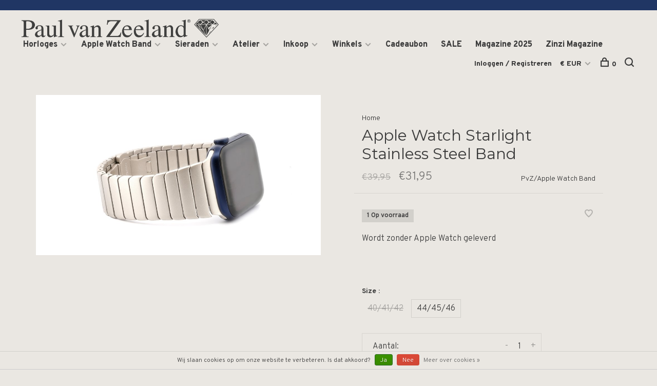

--- FILE ---
content_type: text/html;charset=utf-8
request_url: https://www.paulvanzeelandjuweliers.nl/apple-watch-starlight-ss-band.html
body_size: 9358
content:
<!DOCTYPE html>
<html lang="nl">
  <head>
    
        
    <meta charset="utf-8"/>
<!-- [START] 'blocks/head.rain' -->
<!--

  (c) 2008-2026 Lightspeed Netherlands B.V.
  http://www.lightspeedhq.com
  Generated: 30-01-2026 @ 16:42:17

-->
<link rel="canonical" href="https://www.paulvanzeelandjuweliers.nl/apple-watch-starlight-ss-band.html"/>
<link rel="alternate" href="https://www.paulvanzeelandjuweliers.nl/index.rss" type="application/rss+xml" title="Nieuwe producten"/>
<link href="https://cdn.webshopapp.com/assets/cookielaw.css?2025-02-20" rel="stylesheet" type="text/css"/>
<meta name="robots" content="noodp,noydir"/>
<meta name="google-site-verification" content="V1GQNBUA1ZyNnsaErP1P_e-EG6FfBjqeb2nsyekB478"/>
<meta property="og:url" content="https://www.paulvanzeelandjuweliers.nl/apple-watch-starlight-ss-band.html?source=facebook"/>
<meta property="og:site_name" content="Paul van Zeeland Juweliers "/>
<meta property="og:title" content="Apple Watch Starlight SS Band"/>
<meta property="og:description" content="Wordt zonder Apple Watch geleverd"/>
<meta property="og:image" content="https://cdn.webshopapp.com/shops/259747/files/425429844/pvz-apple-watch-band-apple-watch-starlight-stainle.jpg"/>
<!--[if lt IE 9]>
<script src="https://cdn.webshopapp.com/assets/html5shiv.js?2025-02-20"></script>
<![endif]-->
<!-- [END] 'blocks/head.rain' -->
        
        
        
          <meta property="product:brand" content="PvZ/Apple Watch Band">      <meta property="product:availability" content="in stock">      <meta property="product:condition" content="new">
      <meta property="product:price:amount" content="31.95">
      <meta property="product:price:currency" content="EUR">
      <meta property="product:retailer_item_id" content="AW-SL-SS-42/44/45">        <title>Apple Watch Starlight SS Band - Paul van Zeeland Juweliers </title>
    <meta name="description" content="Wordt zonder Apple Watch geleverd" />
    <meta name="keywords" content="PvZ/Apple, Watch, Band, Apple, Watch, Starlight, Stainless, Steel, Band, Paul van Zeeland, Juwelier, Horloge, Apple Watch banden, Seiko, Tissot, Pulsar, Hamilton, Fashion, Buddha to Buddha, Swing Jewels, Apple Watch bandjes" />
    <meta http-equiv="X-UA-Compatible" content="ie=edge">
    <meta name="viewport" content="width=device-width, initial-scale=1.0">
    <meta name="apple-mobile-web-app-capable" content="yes">
    <meta name="apple-mobile-web-app-status-bar-style" content="black">
    <meta name="viewport" content="width=device-width, initial-scale=1, maximum-scale=1, user-scalable=0"/>

    <link rel="shortcut icon" href="https://cdn.webshopapp.com/shops/259747/themes/171449/assets/favicon.ico?20250923124253" type="image/x-icon" />
    <link href='//fonts.googleapis.com/css?family=Overpass:400,400i,300,500,600,700,700i,800,900' rel='stylesheet' type='text/css'>
        	<link href='//fonts.googleapis.com/css?family=Montserrat:400,400i,300,500,600,700,700i,800,900' rel='stylesheet' type='text/css'>
        <link rel="stylesheet" href="https://cdn.webshopapp.com/assets/gui-2-0.css?2025-02-20" />
    <link rel="stylesheet" href="https://cdn.webshopapp.com/assets/gui-responsive-2-0.css?2025-02-20" /> 
    <link rel="stylesheet" href="https://cdn.webshopapp.com/shops/259747/themes/171449/assets/style.css?20251222150652">
    <link rel="stylesheet" href="https://cdn.webshopapp.com/shops/259747/themes/171449/assets/settings.css?20251222150652" />
    
    <script src="//ajax.googleapis.com/ajax/libs/jquery/3.0.0/jquery.min.js"></script>
    <script>
      	if( !window.jQuery ) document.write('<script src="https://cdn.webshopapp.com/shops/259747/themes/171449/assets/jquery-3.0.0.min.js?20251222150652"><\/script>');
    </script>
    <script src="//cdn.jsdelivr.net/npm/js-cookie@2/src/js.cookie.min.js"></script>
    
    <script src="https://cdn.webshopapp.com/assets/gui.js?2025-02-20"></script>
    <script src="https://cdn.webshopapp.com/assets/gui-responsive-2-0.js?2025-02-20"></script>
    <script src="https://cdn.webshopapp.com/shops/259747/themes/171449/assets/scripts-min.js?20251222150652"></script>
    
        
        
        
  </head>
  <body>
    
        
    <div class="page-content">
      
                                      	      	              	      	      	            
      <script>
      var product_image_size = '880x660x1',
          product_image_thumb = '176x132x1',
          product_in_stock_label = 'Op voorraad',
          product_backorder_label = 'In backorder',
      		product_out_of_stock_label = 'Niet op voorraad',
          product_multiple_variant_label = 'View all product options',
          show_variant_picker = 1,
          display_variant_picker_on = 'all',
          show_newsletter_promo_popup = 0,
          newsletter_promo_delay = '25000',
          newsletter_promo_hide_until = '30',
      		currency_format = '€',
          number_format = '0,0.00',
      		shop_url = 'https://www.paulvanzeelandjuweliers.nl/',
          shop_id = '259747',
        	readmore = 'Lees meer',
          search_url = "https://www.paulvanzeelandjuweliers.nl/search/",
          search_empty = 'Geen producten gevonden',
                    view_all_results = 'Bekijk alle resultaten';
    	</script>
			
      
	<div class="top-bar"><span class="arrows-1_minimal-down"></span></div>

<div class="mobile-nav-overlay"></div>

<header class="site-header site-header-md mega-menu-header has-mobile-logo">
  
    
  <a href="https://www.paulvanzeelandjuweliers.nl/" class="logo logo-md ">
          <img src="https://cdn.webshopapp.com/shops/259747/themes/171449/assets/logo.png?20250923124253" alt="Paul van Zeeland Juweliers " class="logo-image">
      <img src="https://cdn.webshopapp.com/shops/259747/themes/171449/assets/logo-white.png?20250923124253" alt="Paul van Zeeland Juweliers " class="logo-image logo-image-white">
              <img src="https://cdn.webshopapp.com/shops/259747/themes/171449/assets/logo-mobile.png?20250923124253" alt="Paul van Zeeland Juweliers " class="logo-image-mobile">
      </a>

  <nav class="main-nav nav-style">
    <ul>
      
                  	
      	                
      <li class="menu-item-category-13189533 has-child">
          <a href="https://www.paulvanzeelandjuweliers.nl/horloges/">Horloges</a>
          <button class="mobile-menu-subopen"><span class="nc-icon-mini arrows-3_small-down"></span></button>                    <ul class="">
                          <li class="subsubitem has-child">
                <a class="underline-hover" href="https://www.paulvanzeelandjuweliers.nl/horloges/exclusieve-horloges/">Exclusieve horloges</a>
                <button class="mobile-menu-subopen"><span class="nc-icon-mini arrows-3_small-down"></span></button>                                <ul class="">
                                      <li class="subsubitem">
                      <a class="underline-hover" href="https://www.paulvanzeelandjuweliers.nl/horloges/exclusieve-horloges/breitling/" title="Breitling">Breitling</a>
                    </li>
                                      <li class="subsubitem">
                      <a class="underline-hover" href="https://www.paulvanzeelandjuweliers.nl/horloges/exclusieve-horloges/cartier/" title="Cartier">Cartier</a>
                    </li>
                                      <li class="subsubitem">
                      <a class="underline-hover" href="https://www.paulvanzeelandjuweliers.nl/horloges/exclusieve-horloges/frank-muller/" title="Frank Muller">Frank Muller</a>
                    </li>
                                      <li class="subsubitem">
                      <a class="underline-hover" href="https://www.paulvanzeelandjuweliers.nl/horloges/exclusieve-horloges/muehle-glashuette/" title="Mühle Glashütte">Mühle Glashütte</a>
                    </li>
                                      <li class="subsubitem">
                      <a class="underline-hover" href="https://www.paulvanzeelandjuweliers.nl/horloges/exclusieve-horloges/omega/" title="Omega">Omega</a>
                    </li>
                                      <li class="subsubitem">
                      <a class="underline-hover" href="https://www.paulvanzeelandjuweliers.nl/horloges/exclusieve-horloges/panerai/" title="Panerai">Panerai</a>
                    </li>
                                      <li class="subsubitem">
                      <a class="underline-hover" href="https://www.paulvanzeelandjuweliers.nl/horloges/exclusieve-horloges/rolex/" title="Rolex">Rolex</a>
                    </li>
                                      <li class="subsubitem">
                      <a class="underline-hover" href="https://www.paulvanzeelandjuweliers.nl/horloges/exclusieve-horloges/audemars-piguet/" title="Audemars Piguet ">Audemars Piguet </a>
                    </li>
                                  </ul>
                              </li>
                          <li class="subsubitem has-child">
                <a class="underline-hover" href="https://www.paulvanzeelandjuweliers.nl/horloges/seiko/">Seiko</a>
                <button class="mobile-menu-subopen"><span class="nc-icon-mini arrows-3_small-down"></span></button>                                <ul class="">
                                      <li class="subsubitem">
                      <a class="underline-hover" href="https://www.paulvanzeelandjuweliers.nl/horloges/seiko/5-sports/" title="5 Sports">5 Sports</a>
                    </li>
                                      <li class="subsubitem">
                      <a class="underline-hover" href="https://www.paulvanzeelandjuweliers.nl/horloges/seiko/astron/" title="Astron">Astron</a>
                    </li>
                                      <li class="subsubitem">
                      <a class="underline-hover" href="https://www.paulvanzeelandjuweliers.nl/horloges/seiko/presage/" title="Presage">Presage</a>
                    </li>
                                      <li class="subsubitem">
                      <a class="underline-hover" href="https://www.paulvanzeelandjuweliers.nl/horloges/seiko/prospex/" title="Prospex">Prospex</a>
                    </li>
                                  </ul>
                              </li>
                          <li class="subsubitem has-child">
                <a class="underline-hover" href="https://www.paulvanzeelandjuweliers.nl/horloges/maurice-lacroix/">Maurice Lacroix</a>
                <button class="mobile-menu-subopen"><span class="nc-icon-mini arrows-3_small-down"></span></button>                                <ul class="">
                                      <li class="subsubitem">
                      <a class="underline-hover" href="https://www.paulvanzeelandjuweliers.nl/horloges/maurice-lacroix/1975/" title="1975">1975</a>
                    </li>
                                      <li class="subsubitem">
                      <a class="underline-hover" href="https://www.paulvanzeelandjuweliers.nl/horloges/maurice-lacroix/aikon/" title="Aikon">Aikon</a>
                    </li>
                                      <li class="subsubitem">
                      <a class="underline-hover" href="https://www.paulvanzeelandjuweliers.nl/horloges/maurice-lacroix/fiaba/" title="Fiaba">Fiaba</a>
                    </li>
                                      <li class="subsubitem">
                      <a class="underline-hover" href="https://www.paulvanzeelandjuweliers.nl/horloges/maurice-lacroix/pontos/" title="Pontos">Pontos</a>
                    </li>
                                  </ul>
                              </li>
                          <li class="subsubitem has-child">
                <a class="underline-hover" href="https://www.paulvanzeelandjuweliers.nl/horloges/tissot/">Tissot</a>
                <button class="mobile-menu-subopen"><span class="nc-icon-mini arrows-3_small-down"></span></button>                                <ul class="">
                                      <li class="subsubitem">
                      <a class="underline-hover" href="https://www.paulvanzeelandjuweliers.nl/horloges/tissot/ballade/" title="Ballade">Ballade</a>
                    </li>
                                      <li class="subsubitem">
                      <a class="underline-hover" href="https://www.paulvanzeelandjuweliers.nl/horloges/tissot/chemin-des-tourelles/" title="Chemin des Tourelles">Chemin des Tourelles</a>
                    </li>
                                      <li class="subsubitem">
                      <a class="underline-hover" href="https://www.paulvanzeelandjuweliers.nl/horloges/tissot/everytime/" title="Everytime">Everytime</a>
                    </li>
                                      <li class="subsubitem">
                      <a class="underline-hover" href="https://www.paulvanzeelandjuweliers.nl/horloges/tissot/gentleman/" title="Gentleman">Gentleman</a>
                    </li>
                                      <li class="subsubitem">
                      <a class="underline-hover" href="https://www.paulvanzeelandjuweliers.nl/horloges/tissot/le-locle/" title="Le Locle">Le Locle</a>
                    </li>
                                      <li class="subsubitem">
                      <a class="underline-hover" href="https://www.paulvanzeelandjuweliers.nl/horloges/tissot/lovely/" title="Lovely ">Lovely </a>
                    </li>
                                      <li class="subsubitem">
                      <a class="underline-hover" href="https://www.paulvanzeelandjuweliers.nl/horloges/tissot/seastar/" title="Seastar">Seastar</a>
                    </li>
                                      <li class="subsubitem">
                      <a class="underline-hover" href="https://www.paulvanzeelandjuweliers.nl/horloges/tissot/pr-100/" title="PR 100">PR 100</a>
                    </li>
                                      <li class="subsubitem">
                      <a class="underline-hover" href="https://www.paulvanzeelandjuweliers.nl/horloges/tissot/pr516/" title="PR516">PR516</a>
                    </li>
                                      <li class="subsubitem">
                      <a class="underline-hover" href="https://www.paulvanzeelandjuweliers.nl/horloges/tissot/prx/" title="PRX">PRX</a>
                    </li>
                                      <li class="subsubitem">
                      <a class="underline-hover" href="https://www.paulvanzeelandjuweliers.nl/horloges/tissot/chrono-xl/" title="Chrono XL">Chrono XL</a>
                    </li>
                                  </ul>
                              </li>
                          <li class="subsubitem has-child">
                <a class="underline-hover" href="https://www.paulvanzeelandjuweliers.nl/horloges/hamilton/">Hamilton</a>
                <button class="mobile-menu-subopen"><span class="nc-icon-mini arrows-3_small-down"></span></button>                                <ul class="">
                                      <li class="subsubitem">
                      <a class="underline-hover" href="https://www.paulvanzeelandjuweliers.nl/horloges/hamilton/jazzmaster/" title="Jazzmaster">Jazzmaster</a>
                    </li>
                                      <li class="subsubitem">
                      <a class="underline-hover" href="https://www.paulvanzeelandjuweliers.nl/horloges/hamilton/khaki-aviation/" title="Khaki Aviation">Khaki Aviation</a>
                    </li>
                                      <li class="subsubitem">
                      <a class="underline-hover" href="https://www.paulvanzeelandjuweliers.nl/horloges/hamilton/khaki-field/" title="Khaki Field">Khaki Field</a>
                    </li>
                                      <li class="subsubitem">
                      <a class="underline-hover" href="https://www.paulvanzeelandjuweliers.nl/horloges/hamilton/khaki-navy/" title="Khaki Navy">Khaki Navy</a>
                    </li>
                                  </ul>
                              </li>
                          <li class="subsubitem has-child">
                <a class="underline-hover" href="https://www.paulvanzeelandjuweliers.nl/horloges/raymond-weil/">Raymond Weil</a>
                <button class="mobile-menu-subopen"><span class="nc-icon-mini arrows-3_small-down"></span></button>                                <ul class="">
                                      <li class="subsubitem">
                      <a class="underline-hover" href="https://www.paulvanzeelandjuweliers.nl/horloges/raymond-weil/freelancer/" title="Freelancer">Freelancer</a>
                    </li>
                                  </ul>
                              </li>
                          <li class="subsubitem has-child">
                <a class="underline-hover" href="https://www.paulvanzeelandjuweliers.nl/horloges/junghans/">Junghans</a>
                <button class="mobile-menu-subopen"><span class="nc-icon-mini arrows-3_small-down"></span></button>                                <ul class="">
                                      <li class="subsubitem">
                      <a class="underline-hover" href="https://www.paulvanzeelandjuweliers.nl/horloges/junghans/max-bill/" title="Max Bill">Max Bill</a>
                    </li>
                                      <li class="subsubitem">
                      <a class="underline-hover" href="https://www.paulvanzeelandjuweliers.nl/horloges/junghans/meister/" title="Meister">Meister</a>
                    </li>
                                      <li class="subsubitem">
                      <a class="underline-hover" href="https://www.paulvanzeelandjuweliers.nl/horloges/junghans/pilot/" title="Pilot">Pilot</a>
                    </li>
                                  </ul>
                              </li>
                          <li class="subsubitem">
                <a class="underline-hover" href="https://www.paulvanzeelandjuweliers.nl/horloges/hugo-boss/">Hugo Boss</a>
                                              </li>
                          <li class="subsubitem has-child">
                <a class="underline-hover" href="https://www.paulvanzeelandjuweliers.nl/horloges/accessoires/">Accessoires</a>
                <button class="mobile-menu-subopen"><span class="nc-icon-mini arrows-3_small-down"></span></button>                                <ul class="">
                                      <li class="subsubitem">
                      <a class="underline-hover" href="https://www.paulvanzeelandjuweliers.nl/horloges/accessoires/watch-winder/" title="Watch Winder">Watch Winder</a>
                    </li>
                                  </ul>
                              </li>
                      </ul>
                  </li>
         
                
      <li class="menu-item-category-11048576 has-child">
          <a href="https://www.paulvanzeelandjuweliers.nl/apple-watch-band/">Apple Watch Band</a>
          <button class="mobile-menu-subopen"><span class="nc-icon-mini arrows-3_small-down"></span></button>                    <ul class="">
                          <li class="subsubitem has-child">
                <a class="underline-hover" href="https://www.paulvanzeelandjuweliers.nl/apple-watch-band/model/">Model</a>
                <button class="mobile-menu-subopen"><span class="nc-icon-mini arrows-3_small-down"></span></button>                                <ul class="">
                                      <li class="subsubitem">
                      <a class="underline-hover" href="https://www.paulvanzeelandjuweliers.nl/apple-watch-band/model/serie-1-6/" title="Serie 1-6">Serie 1-6</a>
                    </li>
                                      <li class="subsubitem">
                      <a class="underline-hover" href="https://www.paulvanzeelandjuweliers.nl/apple-watch-band/model/serie-7-8/" title="Serie 7-8">Serie 7-8</a>
                    </li>
                                      <li class="subsubitem">
                      <a class="underline-hover" href="https://www.paulvanzeelandjuweliers.nl/apple-watch-band/model/serie-9/" title="Serie 9">Serie 9</a>
                    </li>
                                      <li class="subsubitem">
                      <a class="underline-hover" href="https://www.paulvanzeelandjuweliers.nl/apple-watch-band/model/serie-10-11/" title="Serie 10/11">Serie 10/11</a>
                    </li>
                                      <li class="subsubitem">
                      <a class="underline-hover" href="https://www.paulvanzeelandjuweliers.nl/apple-watch-band/model/ultra/" title="Ultra">Ultra</a>
                    </li>
                                  </ul>
                              </li>
                          <li class="subsubitem has-child">
                <a class="underline-hover" href="https://www.paulvanzeelandjuweliers.nl/apple-watch-band/uitvoering/">Uitvoering</a>
                <button class="mobile-menu-subopen"><span class="nc-icon-mini arrows-3_small-down"></span></button>                                <ul class="">
                                      <li class="subsubitem">
                      <a class="underline-hover" href="https://www.paulvanzeelandjuweliers.nl/apple-watch-band/uitvoering/40-41-42-mm/" title=" 40 / 41 / 42 MM"> 40 / 41 / 42 MM</a>
                    </li>
                                      <li class="subsubitem">
                      <a class="underline-hover" href="https://www.paulvanzeelandjuweliers.nl/apple-watch-band/uitvoering/44-45-46-mm/" title="44 / 45 / 46 MM">44 / 45 / 46 MM</a>
                    </li>
                                      <li class="subsubitem">
                      <a class="underline-hover" href="https://www.paulvanzeelandjuweliers.nl/apple-watch-band/uitvoering/49mm/" title="49MM">49MM</a>
                    </li>
                                  </ul>
                              </li>
                          <li class="subsubitem has-child">
                <a class="underline-hover" href="https://www.paulvanzeelandjuweliers.nl/apple-watch-band/materiaal-type-band/">Materiaal/Type Band</a>
                <button class="mobile-menu-subopen"><span class="nc-icon-mini arrows-3_small-down"></span></button>                                <ul class="">
                                      <li class="subsubitem">
                      <a class="underline-hover" href="https://www.paulvanzeelandjuweliers.nl/apple-watch-band/materiaal-type-band/leer/" title="Leer">Leer</a>
                    </li>
                                      <li class="subsubitem">
                      <a class="underline-hover" href="https://www.paulvanzeelandjuweliers.nl/apple-watch-band/materiaal-type-band/staal/" title="Staal">Staal</a>
                    </li>
                                      <li class="subsubitem">
                      <a class="underline-hover" href="https://www.paulvanzeelandjuweliers.nl/apple-watch-band/materiaal-type-band/rubber/" title="Rubber">Rubber</a>
                    </li>
                                      <li class="subsubitem">
                      <a class="underline-hover" href="https://www.paulvanzeelandjuweliers.nl/apple-watch-band/materiaal-type-band/titanium/" title="Titanium">Titanium</a>
                    </li>
                                      <li class="subsubitem">
                      <a class="underline-hover" href="https://www.paulvanzeelandjuweliers.nl/apple-watch-band/materiaal-type-band/ap-style/" title="AP Style">AP Style</a>
                    </li>
                                  </ul>
                              </li>
                      </ul>
                  </li>
         
                
      <li class="menu-item-category-9916847 has-child">
          <a href="https://www.paulvanzeelandjuweliers.nl/sieraden/">Sieraden</a>
          <button class="mobile-menu-subopen"><span class="nc-icon-mini arrows-3_small-down"></span></button>                    <ul class="">
                          <li class="subsubitem has-child">
                <a class="underline-hover" href="https://www.paulvanzeelandjuweliers.nl/sieraden/merken/">Merken</a>
                <button class="mobile-menu-subopen"><span class="nc-icon-mini arrows-3_small-down"></span></button>                                <ul class="">
                                      <li class="subsubitem">
                      <a class="underline-hover" href="https://www.paulvanzeelandjuweliers.nl/sieraden/merken/buddha-to-buddha/" title="Buddha to Buddha">Buddha to Buddha</a>
                    </li>
                                      <li class="subsubitem">
                      <a class="underline-hover" href="https://www.paulvanzeelandjuweliers.nl/sieraden/merken/jackie/" title="Jackie">Jackie</a>
                    </li>
                                      <li class="subsubitem">
                      <a class="underline-hover" href="https://www.paulvanzeelandjuweliers.nl/sieraden/merken/sif-jakobs/" title="Sif Jakobs">Sif Jakobs</a>
                    </li>
                                      <li class="subsubitem">
                      <a class="underline-hover" href="https://www.paulvanzeelandjuweliers.nl/sieraden/merken/swing-jewels/" title="Swing Jewels">Swing Jewels</a>
                    </li>
                                      <li class="subsubitem">
                      <a class="underline-hover" href="https://www.paulvanzeelandjuweliers.nl/sieraden/merken/peroni-parise/" title="Peroni &amp; Parise">Peroni &amp; Parise</a>
                    </li>
                                      <li class="subsubitem">
                      <a class="underline-hover" href="https://www.paulvanzeelandjuweliers.nl/sieraden/merken/glow/" title="Glow">Glow</a>
                    </li>
                                  </ul>
                              </li>
                          <li class="subsubitem has-child">
                <a class="underline-hover" href="https://www.paulvanzeelandjuweliers.nl/sieraden/sieraden/">Sieraden</a>
                <button class="mobile-menu-subopen"><span class="nc-icon-mini arrows-3_small-down"></span></button>                                <ul class="">
                                      <li class="subsubitem">
                      <a class="underline-hover" href="https://www.paulvanzeelandjuweliers.nl/sieraden/sieraden/armband/" title="Armband">Armband</a>
                    </li>
                                      <li class="subsubitem">
                      <a class="underline-hover" href="https://www.paulvanzeelandjuweliers.nl/sieraden/sieraden/collier/" title="Collier">Collier</a>
                    </li>
                                      <li class="subsubitem">
                      <a class="underline-hover" href="https://www.paulvanzeelandjuweliers.nl/sieraden/sieraden/hanger/" title="Hanger">Hanger</a>
                    </li>
                                      <li class="subsubitem">
                      <a class="underline-hover" href="https://www.paulvanzeelandjuweliers.nl/sieraden/sieraden/ring/" title="Ring">Ring</a>
                    </li>
                                      <li class="subsubitem">
                      <a class="underline-hover" href="https://www.paulvanzeelandjuweliers.nl/sieraden/sieraden/oorbellen/" title="Oorbellen">Oorbellen</a>
                    </li>
                                  </ul>
                              </li>
                          <li class="subsubitem">
                <a class="underline-hover" href="https://www.paulvanzeelandjuweliers.nl/sieraden/ontwerp/">Ontwerp</a>
                                              </li>
                          <li class="subsubitem">
                <a class="underline-hover" href="https://www.paulvanzeelandjuweliers.nl/sieraden/goud-zilver-diamant/">Goud, Zilver &amp; Diamant</a>
                                              </li>
                          <li class="subsubitem">
                <a class="underline-hover" href="https://www.paulvanzeelandjuweliers.nl/sieraden/trouw-verlovingsringen/">Trouw- &amp; verlovingsringen</a>
                                              </li>
                          <li class="subsubitem">
                <a class="underline-hover" href="https://www.paulvanzeelandjuweliers.nl/sieraden/collectie-2025/">Collectie 2025</a>
                                              </li>
                          <li class="subsubitem">
                <a class="underline-hover" href="https://www.paulvanzeelandjuweliers.nl/sieraden/magazine-kasius-25-26/">Magazine Kasius 25/26</a>
                                              </li>
                      </ul>
                  </li>
         
                
      <li class="menu-item-category-9916941 has-child">
          <a href="https://www.paulvanzeelandjuweliers.nl/atelier/">Atelier</a>
          <button class="mobile-menu-subopen"><span class="nc-icon-mini arrows-3_small-down"></span></button>                    <ul class="">
                          <li class="subsubitem has-child">
                <a class="underline-hover" href="https://www.paulvanzeelandjuweliers.nl/atelier/horloges/">Horloges</a>
                <button class="mobile-menu-subopen"><span class="nc-icon-mini arrows-3_small-down"></span></button>                                <ul class="">
                                      <li class="subsubitem">
                      <a class="underline-hover" href="https://www.paulvanzeelandjuweliers.nl/atelier/horloges/reparaties/" title="Reparaties">Reparaties</a>
                    </li>
                                      <li class="subsubitem">
                      <a class="underline-hover" href="https://www.paulvanzeelandjuweliers.nl/atelier/horloges/batterij-waterdicht/" title="Batterij &amp; Waterdicht">Batterij &amp; Waterdicht</a>
                    </li>
                                      <li class="subsubitem">
                      <a class="underline-hover" href="https://www.paulvanzeelandjuweliers.nl/atelier/horloges/polijsten/" title="Polijsten">Polijsten</a>
                    </li>
                                      <li class="subsubitem">
                      <a class="underline-hover" href="https://www.paulvanzeelandjuweliers.nl/atelier/horloges/onderdelen/" title="Onderdelen">Onderdelen</a>
                    </li>
                                  </ul>
                              </li>
                          <li class="subsubitem has-child">
                <a class="underline-hover" href="https://www.paulvanzeelandjuweliers.nl/atelier/sieraden/">Sieraden</a>
                <button class="mobile-menu-subopen"><span class="nc-icon-mini arrows-3_small-down"></span></button>                                <ul class="">
                                      <li class="subsubitem">
                      <a class="underline-hover" href="https://www.paulvanzeelandjuweliers.nl/atelier/sieraden/reparaties/" title="Reparaties">Reparaties</a>
                    </li>
                                      <li class="subsubitem">
                      <a class="underline-hover" href="https://www.paulvanzeelandjuweliers.nl/atelier/sieraden/ontwerp/" title="Ontwerp">Ontwerp</a>
                    </li>
                                  </ul>
                              </li>
                          <li class="subsubitem has-child">
                <a class="underline-hover" href="https://www.paulvanzeelandjuweliers.nl/atelier/overig/">Overig</a>
                <button class="mobile-menu-subopen"><span class="nc-icon-mini arrows-3_small-down"></span></button>                                <ul class="">
                                      <li class="subsubitem">
                      <a class="underline-hover" href="https://www.paulvanzeelandjuweliers.nl/atelier/overig/taxaties/" title="Taxaties">Taxaties</a>
                    </li>
                                  </ul>
                              </li>
                          <li class="subsubitem">
                <a class="underline-hover" href="https://www.paulvanzeelandjuweliers.nl/atelier/veelgestelde-vragen/">Veelgestelde vragen</a>
                                              </li>
                      </ul>
                  </li>
         
                      
                          
      	      	        <li class="has-child locations-menu-item ">
          <a href="/inkoop/inkoop/">Inkoop</a>
          <button class="mobile-menu-subopen"><span class="nc-icon-mini arrows-3_small-down"></span></button>
          <ul class="">
            <li>
              <div class="row">
                                	                		                		<div class="col-md-3">
                                            	<a href="/inkoop/inkoop/exclusieve-horloges" title="" class="header-cta-block">
                                            <img data-src="https://cdn.webshopapp.com/shops/259747/themes/171449/v/2720886/assets/header-cta-5.png?20250923115159" alt="" class="lazy">
                      <div>
                        <div class="location-title"></div>
                        <div class="location-subtitle">Horloge in consignatie  of inruilen?</div>
                      </div>
											                      	</a>
                                                
                    </div>
                	                                	                		                		<div class="col-md-3">
                                            	<a href="/inkoop/inkoop/goud-zilver" title="" class="header-cta-block">
                                            <img data-src="https://cdn.webshopapp.com/shops/259747/themes/171449/v/2723257/assets/header-cta-6.png?20250923123930" alt="" class="lazy">
                      <div>
                        <div class="location-title"></div>
                        <div class="location-subtitle">Sieraden omsmelten of inruilen?</div>
                      </div>
											                      	</a>
                                                
                    </div>
                	                                	                                	                                
              </div>
            </li>
          </ul>
        </li>
      	                                            	
      	      	        <li class="has-child locations-menu-item ">
          <a href="/service/">Winkels</a>
          <button class="mobile-menu-subopen"><span class="nc-icon-mini arrows-3_small-down"></span></button>
          <ul class="">
            <li>
              <div class="row">
                                	                		                		<div class="col-md-3">
                                            	<a href="/service/#Nijmegen" title="Burchtstraat 5" class="header-cta-block">
                                            <img data-src="https://cdn.webshopapp.com/shops/259747/themes/171449/v/1646854/assets/header-cta-1.png?20230213122527" alt="Burchtstraat 5" class="lazy">
                      <div>
                        <div class="location-title">Burchtstraat 5</div>
                        <div class="location-subtitle">6511 RA, Nijmegen, NL</div>
                      </div>
											                      	</a>
                                                
                    </div>
                	                                	                		                		<div class="col-md-3">
                                            	<a href="/service/#Velp" title="Arnhemsestraatweg 35" class="header-cta-block">
                                            <img data-src="https://cdn.webshopapp.com/shops/259747/themes/171449/v/98801/assets/header-cta-2.png?20200831160622" alt="Arnhemsestraatweg 35" class="lazy">
                      <div>
                        <div class="location-title">Arnhemsestraatweg 35</div>
                        <div class="location-subtitle">6881 ND, Velp, NL</div>
                      </div>
											                      	</a>
                                                
                    </div>
                	                                	                                	                		                		<div class="col-md-3">
                                            	<a href="/atelier/horloges/" title="Arnhemsestraatweg 35" class="header-cta-block">
                                            <img data-src="https://cdn.webshopapp.com/shops/259747/themes/171449/assets/header-cta-4.png?20250923124253" alt="Arnhemsestraatweg 35" class="lazy">
                      <div>
                        <div class="location-title">Arnhemsestraatweg 35</div>
                        <div class="location-subtitle">6881 ND, Velp, NL</div>
                      </div>
											                      	</a>
                                                
                    </div>
                	                                
              </div>
            </li>
          </ul>
        </li>
      	      
                                          
      	        <li class="">
          <a href="https://www.paulvanzeelandjuweliers.nl/buy-gift-card/" title="Cadeaubon">
            Cadeaubon
          </a>
        </li>
                <li class="">
          <a href="https://www.paulvanzeelandjuweliers.nl/sale/" title="SALE">
            SALE
          </a>
        </li>
                <li class="">
          <a href="https://www.paulvanzeelandjuweliers.nl/magazine-2025/" title="Magazine 2025">
            Magazine 2025
          </a>
        </li>
                <li class="">
          <a href="https://www.paulvanzeelandjuweliers.nl/zinzi-magazine/" title="Zinzi Magazine">
            Zinzi Magazine
          </a>
        </li>
              
                                          
      
      <li class="menu-item-mobile-only m-t-30">
                <a href="#" title="Account" data-featherlight="#loginModal">Login / Register</a>
              </li>
      
            <li class="menu-item-mobile-only menu-item-mobile-inline has-child all-caps">
        <a href="#" title="Valuta">
          € EUR
        </a>
        <ul>
                    <li><a href="https://www.paulvanzeelandjuweliers.nl/session/currency/eur/">€ EUR</a></li>
                    <li><a href="https://www.paulvanzeelandjuweliers.nl/session/currency/gbp/">£ GBP</a></li>
                    <li><a href="https://www.paulvanzeelandjuweliers.nl/session/currency/usd/">$ USD</a></li>
                    <li><a href="https://www.paulvanzeelandjuweliers.nl/session/currency/aud/">$ AUD</a></li>
                  </ul>
      </li>
            
              
      
    </ul>
  </nav>

  <nav class="secondary-nav nav-style">
     <div class="search-header secondary-style">
      <form action="https://www.paulvanzeelandjuweliers.nl/search/" method="get" id="searchForm" class="ajax-enabled">
        <input type="text" name="q" autocomplete="off" value="" placeholder="Zoek naar artikel">
        <a href="#" class="search-close">Sluiten</a>
        <div class="search-results"></div>
      </form>
    </div>
    
    <ul>
      <li class="menu-item-desktop-only menu-item-account">
                <a href="#" title="Account" data-featherlight="#loginModal">Inloggen / Registreren</a>
              </li>
      
            <li class="menu-item-desktop-only has-child all-caps">
        <a href="#" title="Valuta">
          € EUR
        </a>
        <ul>
                    <li><a href="https://www.paulvanzeelandjuweliers.nl/session/currency/eur/">€ EUR</a></li>
                    <li><a href="https://www.paulvanzeelandjuweliers.nl/session/currency/gbp/">£ GBP</a></li>
                    <li><a href="https://www.paulvanzeelandjuweliers.nl/session/currency/usd/">$ USD</a></li>
                    <li><a href="https://www.paulvanzeelandjuweliers.nl/session/currency/aud/">$ AUD</a></li>
                  </ul>
      </li>
            
              
      
            
            
      <li>
        <a href="#" title="Winkelwagen" class="cart-trigger"><span class="nc-icon-mini shopping_bag-20"></span>0</a>
      </li>

      <li class="search-trigger-item">
        <a href="#" title="Zoeken" class="search-trigger"><span class="nc-icon-mini ui-1_zoom"></span></a>
      </li>
    </ul>

   
    
    <a class="burger">
      <span></span>
    </a>
    
  </nav>
</header>      <div itemscope itemtype="http://schema.org/BreadcrumbList">
	<div itemprop="itemListElement" itemscope itemtype="http://schema.org/ListItem">
    <a itemprop="item" href="https://www.paulvanzeelandjuweliers.nl/"><span itemprop="name" content="Home"></span></a>
    <meta itemprop="position" content="1" />
  </div>
    	<div itemprop="itemListElement" itemscope itemtype="http://schema.org/ListItem">
      <a itemprop="item" href="https://www.paulvanzeelandjuweliers.nl/apple-watch-starlight-ss-band.html"><span itemprop="name" content="Apple Watch Starlight Stainless Steel Band"></span></a>
      <meta itemprop="position" content="2" />
    </div>
  </div>

<div itemscope itemtype="https://schema.org/Product">
  <meta itemprop="name" content="PvZ/Apple Watch Band Apple Watch Starlight Stainless Steel Band">
  <meta itemprop="brand" content="PvZ/Apple Watch Band" />  <meta itemprop="description" content="Wordt zonder Apple Watch geleverd" />  <meta itemprop="image" content="https://cdn.webshopapp.com/shops/259747/files/425429844/300x250x2/pvz-apple-watch-band-apple-watch-starlight-stainle.jpg" />  
      <meta itemprop="sku" content="AW-SL-SS-42/44/45" />  <div itemprop="offers" itemscope itemtype="https://schema.org/Offer">
    <meta itemprop="priceCurrency" content="EUR">
    <meta itemprop="price" content="31.95" />
    <meta itemprop="itemCondition" itemtype="https://schema.org/OfferItemCondition" content="https://schema.org/NewCondition"/>
   	    <meta itemprop="availability" content="https://schema.org/InStock"/>
    <meta itemprop="inventoryLevel" content="1" />
        <meta itemprop="url" content="https://www.paulvanzeelandjuweliers.nl/apple-watch-starlight-ss-band.html" />  </div>
    </div>
      <div class="cart-sidebar-container">
  <div class="cart-sidebar">
    <button class="cart-sidebar-close" aria-label="Close">✕</button>
    <div class="cart-sidebar-title">
      <h5>Winkelwagen</h5>
      <p><span class="item-qty"></span> artikelen</p>
    </div>
    
    <div class="cart-sidebar-body">
        
      <div class="no-cart-products">Geen producten gevonden...</div>
      
    </div>
    
      </div>
</div>      <!-- Login Modal -->
<div class="modal-lighbox login-modal" id="loginModal">
  <div class="row">
    <div class="col-sm-6 m-b-30 login-row p-r-30 sm-p-r-15">
      <h4>Inloggen</h4>
      <p>Als je al een account hebt, meld je dan hier aan.</p>
      <form action="https://www.paulvanzeelandjuweliers.nl/account/loginPost/?return=https%3A%2F%2Fwww.paulvanzeelandjuweliers.nl%2Fapple-watch-starlight-ss-band.html" method="post" class="secondary-style">
        <input type="hidden" name="key" value="0f16fec91be62baadd0a7d761ef42fe5" />
        <div class="form-row">
          <input type="text" name="email" autocomplete="on" placeholder="E-mailadres" class="required" />
        </div>
        <div class="form-row">
          <input type="password" name="password" autocomplete="on" placeholder="Wachtwoord" class="required" />
        </div>
        <div class="">
          <a class="button button-arrow button-solid button-block popup-validation m-b-15" href="javascript:;" title="Inloggen">Inloggen</a>
                  </div>
      </form>
    </div>
    <div class="col-sm-6 m-b-30 p-l-30 sm-p-l-15">
      <h4>Registreren</h4>
      <p class="register-subtitle">Door een account aan te maken in deze winkel kun je het betalingsproces sneller doorlopen, meerdere adressen opslaan, bestellingen bekijken en volgen en meer.</p>
      <a class="button button-arrow" href="https://www.paulvanzeelandjuweliers.nl/account/register/" title="Account aanmaken">Account aanmaken</a>
    </div>
  </div>
  <div class="text-center forgot-password">
    <a class="forgot-pw" href="https://www.paulvanzeelandjuweliers.nl/account/password/">Wachtwoord vergeten?</a>
  </div>
</div>      
      <main class="main-content">
                  		
<div class="container">
  <!-- Single product into -->
  <div class="product-intro" data-brand="PvZ/Apple Watch Band">
    <div class="row">
      <div class="col-md-6 stick-it-in">
        <div class="product-media">
          
          <div class="product-images product-images-single">
                        <div class="product-image">
              <a href="https://cdn.webshopapp.com/shops/259747/files/425429844/image.jpg" data-caption="">
                <img src="https://cdn.webshopapp.com/shops/259747/files/425429844/1024x768x3/pvz-apple-watch-band-apple-watch-starlight-stainle.jpg" data-thumb="https://cdn.webshopapp.com/shops/259747/files/425429844/176x132x1/image.jpg" height="768" width="1024">
              </a>
            </div>
                      </div>
          
        </div>
      </div>
      <div class="col-md-6">
        <div class="product-content single-product-content" data-url="https://www.paulvanzeelandjuweliers.nl/apple-watch-starlight-ss-band.html">
          
                    <!-- Breadcrumbs -->
          <div class="breadcrumbs">
            <a href="https://www.paulvanzeelandjuweliers.nl/" title="Home">Home</a>
                                              </div>  
                    
          <h1 class="h3 m-b-10">Apple Watch Starlight Stainless Steel Band</h1>
          
          <div class="row product-meta">
            <div class="col-md-6">
              
              <div class="price">      
                                <span class="product-price-initial">€39,95</span>
                  
                <span class="new-price"><span class="price-update" data-price="31.95">€31,95</span></span>

                                
                 
              </div>
            </div>
            <div class="col-md-6 text-right p-t-10">
                              <div class="brand-name"><a href="https://www.paulvanzeelandjuweliers.nl/brands/pvz-apple-wach-band/">PvZ/Apple Watch Band</a></div>
                          </div>
          </div>
          
          <div class="row m-b-20">
            <div class="col-xs-8">
              
                            <div class="stock">
                                <div>1 Op voorraad</div>
                              </div>
                            
              
            </div>
            <div class="col-xs-4 text-right">
            
                            <a href="#" data-featherlight="#loginModal" title="Aan verlanglijst toevoegen" class="favourites m-r-5" id="addtowishlist">
                <i class="nc-icon-mini health_heartbeat-16"></i>
              </a>
                            
                            
                            
            </div>
          </div>

          <div class="product-description m-b-80 sm-m-b-60">
            Wordt zonder Apple Watch geleverd
          </div>
          
                    
                    
          
          <form action="https://www.paulvanzeelandjuweliers.nl/cart/add/280912024/" id="product_configure_form" method="post" class="product_configure_form" data-cart-bulk-url="https://www.paulvanzeelandjuweliers.nl/cart/addBulk/">
            <div class="product_configure_form_wrapper">
              
                                          	                            
                                                                      
                            
                            <div class="product-custom-variants">
                
                              
              	                              
              	                                  
                	                  <div class="product-custom-variants-title">Size :</div>
                	                
                              
                <ul class="product-custom-variants-options">
                                    
                                    
                  <li class="product_configure_variant_280912017">
                    <a href="https://www.paulvanzeelandjuweliers.nl/apple-watch-starlight-ss-band.html?id=280912017" title="Niet op voorraad"  class="unavailable" style="">
                                              40/41/42
                                          </a>
                  </li>
                  
                                    
                                    
                  <li class="product_configure_variant_280912024 active">
                    <a href="https://www.paulvanzeelandjuweliers.nl/apple-watch-starlight-ss-band.html?id=280912024" title="Op voorraad"  style="">
                                              44/45/46
                                          </a>
                  </li>
                  
                                  </ul>
              </div>
            	          
                          
                            <div class="input-wrap quantity-selector"><label>Aantal:</label><input type="text" name="quantity" value="1" /><div class="change"><a href="javascript:;" onclick="changeQuantity('add', $(this));" class="up">+</a><a href="javascript:;" onclick="changeQuantity('remove', $(this));" class="down">-</a></div></div><a href="javascript:;" class="button button-block button-arrow button-solid add-to-cart-trigger" title="Toevoegen aan winkelwagen" id="addtocart">Toevoegen aan winkelwagen</a>                          </div>
            
                        <div class="m-t-10 m-b-10">
              
                            
                            <!-- Delivery timeframe -->
              <div class="delivery-timeframe hint-text inline">
                Levertijd: 1-2 dagen
              </div>
                            
            </div>
                        
                        
          </form>
            
                  </div>
      </div>
    </div>
  </div>
  
  
    
    
    <!-- Selling points -->
  <div class="selling-points single-product-selling-points">
        <div class="selling-item"><a><span class="nc-icon-mini clothes_ring"></span>Stralende keuze in goud, zilver & diamant</a></div>
            <div class="selling-item"><a><span class="nc-icon-mini tech_watch-circle"></span>Hét adres voor de finishing touch van je Apple Watch</a></div>
            <div class="selling-item"><a><span class="nc-icon-mini ui-1_settings-tool-66"></span>Waar vakmanschap en service samenkomen</a></div>
          </div>
    
  <!-- Product share -->
  <div class="share m-b-50 pull-right">
    <span class="share-label">Deel dit product:</span>
    <ul><li><a href="https://www.facebook.com/sharer/sharer.php?u=https://www.paulvanzeelandjuweliers.nl/apple-watch-starlight-ss-band.html" class="social facebook" target="_blank">Facebook</a></li><li><a href="https://twitter.com/home?status=Apple Watch Starlight Stainless Steel Band%20-%20apple-watch-starlight-ss-band.html" class="social twitter" target="_blank">Twitter</a></li><li><a href="https://pinterest.com/pin/create/button/?url=https://www.paulvanzeelandjuweliers.nl/apple-watch-starlight-ss-band.html&media=https://cdn.webshopapp.com/shops/259747/files/425429844/image.jpg&description=Wordt zonder Apple Watch geleverd" class="social pinterest" target="_blank">Pinterest</a></li><li><a href="/cdn-cgi/l/email-protection#[base64]">E-mail</a></li></ul>  </div>
  
  
    
  
      
    
</div>                </main>
			
            <footer><div class="container"><div class="col-sm-12"><div class="row"><div class="col-sm-3"><div class="footer-menu"><ul><li><a href="https://www.paulvanzeelandjuweliers.nl/horloges/">Horloges</a></li><li><a href="https://www.paulvanzeelandjuweliers.nl/apple-watch-band/">Apple Watch Band</a></li><li><a href="https://www.paulvanzeelandjuweliers.nl/sieraden/">Sieraden</a></li><li><a href="https://www.paulvanzeelandjuweliers.nl/atelier/">Atelier</a></li></ul></div></div><div class="col-sm-3"><div class="footer-menu"><ul><li><a href="https://www.paulvanzeelandjuweliers.nl/service/general-terms-conditions/">Algemene voorwaarden</a></li><li><a href="https://www.paulvanzeelandjuweliers.nl/service/privacy-policy/">Privacy Policy</a></li><li><a href="https://www.paulvanzeelandjuweliers.nl/service/shipping-returns/">Verzenden &amp; retourneren</a></li><li><a href="https://www.paulvanzeelandjuweliers.nl/service/">Contact &amp; openingstijden</a></li><li><a href="https://www.paulvanzeelandjuweliers.nl/service/size-guide/">Stel een vraag</a></li><li><a href="https://www.paulvanzeelandjuweliers.nl/service/magazine/">Magazine</a></li><li><a href="https://www.paulvanzeelandjuweliers.nl/service/collectie-2024/">Collectie 2025</a></li></ul></div></div><div class="col-sm-3"><div class="footer-content"><p>Schrijf je in voor onze nieuwsbrief en blijf altijd op de hoogte van onze aanbiedingen!</p><form id="formNewsletter" class="newsletter-footer-form secondary-style" action="https://www.paulvanzeelandjuweliers.nl/account/newsletter/" method="post"><input type="hidden" name="key" value="0f16fec91be62baadd0a7d761ef42fe5" /><div class="form-row"><div class="input-group"><input type="text" name="email" id="formNewsletterEmail" value="" placeholder="Jouw e-mailadres"><a href="javascript:;" onclick="$('#formNewsletter').submit(); return false;" title="Abonneer" class="button button-arrow"></a></div></div></form></div></div><div class="col-sm-3"><div class="footer-content footer-content-description"><div class="footer-contact-details"></div></div><a href="/cdn-cgi/l/email-protection#a7d0cec9ccc2cbe7d7c6d2cbd1c6c9ddc2c2cbc6c9c3cdd2d0c2cbcec2d5d489c9cb"><span class="hint-text">E-mail: </span><span class="bold"><span class="__cf_email__" data-cfemail="34435d5a5f5158744455415842555a4e515158555a505e414351585d5146471a5a58">[email&#160;protected]</span></span></a><br /><br /><div class="footer-menu footer-menu-social"><ul><li><a href="https://www.facebook.com/paulvanzeelandjuweliers/" target="_blank" title="Facebook"><span class="nc-icon-mini social_logo-fb-simple"></span></a></li><li><a href="https://www.instagram.com/paulvanzeelandjuweliers/" target="_blank" title="Instagram Paul van Zeeland Juweliers "><span class="nc-icon-mini social_logo-instagram"></span></a></li></ul></div></div></div></div></div><div class="copyright m-t-50">
      © Copyright 2026 Paul van Zeeland Juweliers 
            
            
    </div><center><div class="payments"><a href="https://www.paulvanzeelandjuweliers.nl/service/payment-methods/" title="Betaalmethoden"><img data-src="https://cdn.webshopapp.com/assets/icon-payment-ideal.png?2025-02-20" alt="iDEAL" class="lazy" /></a><a href="https://www.paulvanzeelandjuweliers.nl/service/payment-methods/" title="Betaalmethoden"><img data-src="https://cdn.webshopapp.com/assets/icon-payment-banktransfer.png?2025-02-20" alt="Bank transfer" class="lazy" /></a><a href="https://www.paulvanzeelandjuweliers.nl/service/payment-methods/" title="Betaalmethoden"><img data-src="https://cdn.webshopapp.com/assets/icon-payment-visa.png?2025-02-20" alt="Visa" class="lazy" /></a><a href="https://www.paulvanzeelandjuweliers.nl/service/payment-methods/" title="Betaalmethoden"><img data-src="https://cdn.webshopapp.com/assets/icon-payment-maestro.png?2025-02-20" alt="Maestro" class="lazy" /></a><a href="https://www.paulvanzeelandjuweliers.nl/service/payment-methods/" title="Betaalmethoden"><img data-src="https://cdn.webshopapp.com/assets/icon-payment-mastercard.png?2025-02-20" alt="MasterCard" class="lazy" /></a><a href="https://www.paulvanzeelandjuweliers.nl/service/payment-methods/" title="Betaalmethoden"><img data-src="https://cdn.webshopapp.com/assets/icon-payment-americanexpress.png?2025-02-20" alt="American Express" class="lazy" /></a></div></center></div></footer>      <!-- [START] 'blocks/body.rain' -->
<script data-cfasync="false" src="/cdn-cgi/scripts/5c5dd728/cloudflare-static/email-decode.min.js"></script><script>
(function () {
  var s = document.createElement('script');
  s.type = 'text/javascript';
  s.async = true;
  s.src = 'https://www.paulvanzeelandjuweliers.nl/services/stats/pageview.js?product=142244733&hash=013a';
  ( document.getElementsByTagName('head')[0] || document.getElementsByTagName('body')[0] ).appendChild(s);
})();
</script>
  
<!-- Global site tag (gtag.js) - Google Analytics -->
<script async src="https://www.googletagmanager.com/gtag/js?id=355094910"></script>
<script>
    window.dataLayer = window.dataLayer || [];
    function gtag(){dataLayer.push(arguments);}

        gtag('consent', 'default', {"ad_storage":"denied","ad_user_data":"denied","ad_personalization":"denied","analytics_storage":"denied","region":["AT","BE","BG","CH","GB","HR","CY","CZ","DK","EE","FI","FR","DE","EL","HU","IE","IT","LV","LT","LU","MT","NL","PL","PT","RO","SK","SI","ES","SE","IS","LI","NO","CA-QC"]});
    
    gtag('js', new Date());
    gtag('config', '355094910', {
        'currency': 'EUR',
                'country': 'NL'
    });

        gtag('event', 'view_item', {"items":[{"item_id":"AW-SL-SS-42\/44\/45","item_name":"Apple Watch Starlight Band","currency":"EUR","item_brand":"PvZ\/Apple Watch Band","item_variant":"Size : 44\/45\/46","price":31.95,"quantity":1,"item_category":"Uitvoering","item_category2":"Apple Watch Band","item_category3":"Model","item_category4":"Serie 1-6","item_category5":"Serie 7-8","item_category6":"Materiaal\/Type Band","item_category7":"Staal","item_category8":"Chic","item_category9":" 40 \/ 41 \/ 42 MM"}],"currency":"EUR","value":31.95});
    </script>
  <div class="wsa-cookielaw">
            Wij slaan cookies op om onze website te verbeteren. Is dat akkoord?
      <a href="https://www.paulvanzeelandjuweliers.nl/cookielaw/optIn/" class="wsa-cookielaw-button wsa-cookielaw-button-green" rel="nofollow" title="Ja">Ja</a>
      <a href="https://www.paulvanzeelandjuweliers.nl/cookielaw/optOut/" class="wsa-cookielaw-button wsa-cookielaw-button-red" rel="nofollow" title="Nee">Nee</a>
      <a href="https://www.paulvanzeelandjuweliers.nl/service/privacy-policy/" class="wsa-cookielaw-link" rel="nofollow" title="Meer over cookies">Meer over cookies &raquo;</a>
      </div>
<!-- [END] 'blocks/body.rain' -->
      
    </div>
    
    <link rel="stylesheet" href="https://cdn.webshopapp.com/shops/259747/themes/171449/assets/custom.css?20251222150652" />
    <script src="https://cdn.webshopapp.com/shops/259747/themes/171449/assets/app.js?20251222150652"></script>
    
        
        
  </body>
</html>

--- FILE ---
content_type: text/javascript;charset=utf-8
request_url: https://www.paulvanzeelandjuweliers.nl/services/stats/pageview.js?product=142244733&hash=013a
body_size: -412
content:
// SEOshop 30-01-2026 16:42:19